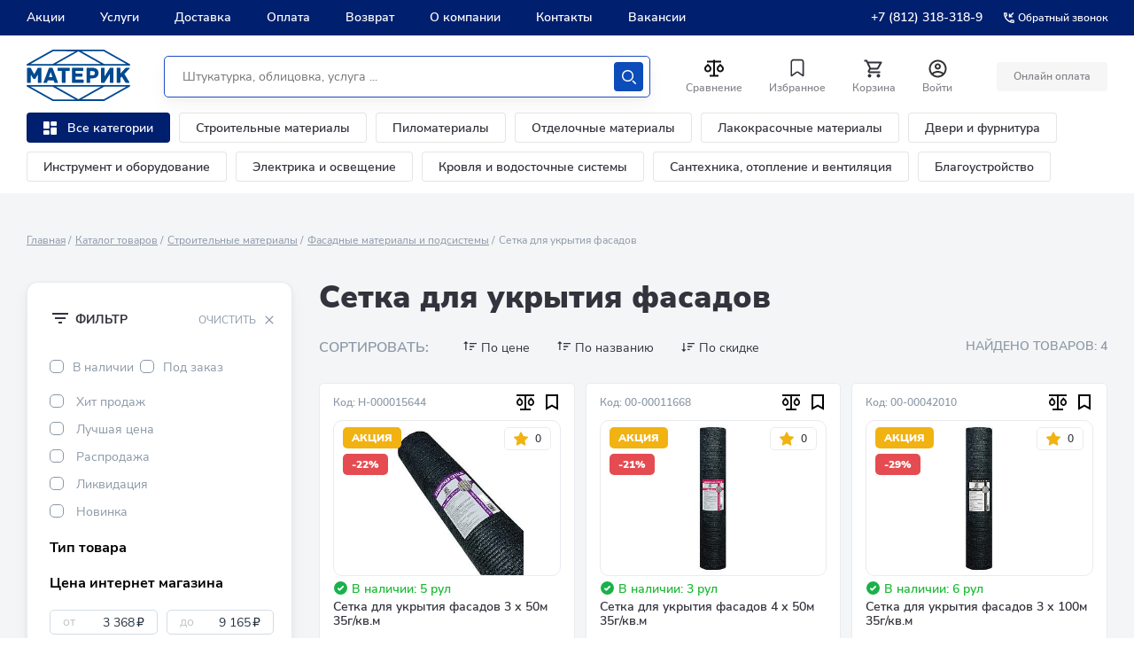

--- FILE ---
content_type: text/css
request_url: https://www.materik-m.ru/bitrix/cache/css/s1/materik_2024/page_c534177117cb3313b305691a4d94eec0/page_c534177117cb3313b305691a4d94eec0_v1.css?17569031751243
body_size: 371
content:


/* Start:/local/templates/.default/components/bitrix/catalog.smart.filter/.default/style.css?167950521472*/
label.disabled .product-filter__text{
    color: #c9c9c9 !important;
}
/* End */


/* Start:/local/templates/materik_2024/components/bitrix/catalog.item/.default/style.min.css?1742197400353*/
@media screen and (max-width:669px){.product-card-new__favourite{display:inherit}}.product-card-new .btn--card-form.btn_add_basket.in_basket,.product-card-new .btn_add_basket.in_basket,.product-card-new .product-card-form__btn.btn_add_basket.in_basket,.product-card-new:hover .btn--card-form.btn_add_basket{background-color:#1bb934;border-color:#1bb934}
/* End */


/* Start:/local/templates/.default/components/bitrix/news.list/catalog.article/style.css?1679505214150*/
div.news-list
{
	word-wrap: break-word;
}
div.news-list img.preview_picture
{
	float:left;
	margin:0 4px 6px 0;
}
.news-date-time {
	color:#486DAA;
}

/* End */
/* /local/templates/.default/components/bitrix/catalog.smart.filter/.default/style.css?167950521472 */
/* /local/templates/materik_2024/components/bitrix/catalog.item/.default/style.min.css?1742197400353 */
/* /local/templates/.default/components/bitrix/news.list/catalog.article/style.css?1679505214150 */


--- FILE ---
content_type: application/javascript
request_url: https://www.materik-m.ru/bitrix/cache/js/s1/materik_2024/default_9ce3ef1cd72fda8f0853c1a57493bda3/default_9ce3ef1cd72fda8f0853c1a57493bda3_v1.js?17562089641260
body_size: 456
content:

; /* Start:"a:4:{s:4:"full";s:106:"/local/components/pvp/smsauth/templates/materik/bitrix/system.auth.form/pvpsmsauth/script.js?1755156759838";s:6:"source";s:92:"/local/components/pvp/smsauth/templates/materik/bitrix/system.auth.form/pvpsmsauth/script.js";s:3:"min";s:0:"";s:3:"map";s:0:"";}"*/
$(function() {
    $('body').on('submit', '#ajax-login-form', function (e) {
       e.preventDefault();
       e.stopPropagation();

       let form = $(e.currentTarget);

        $('#loginForm .login-form-error').html('');
        
        $.post(
            form.attr("action"),
            form.serialize(),
            function (data) {
                if (Object.hasOwn(data, 'success')) {
                    window.location.reload();
                } else if(Object.hasOwn(data, 'error')) {
                    $('#loginForm .login-form-error').html(data.error);
                } else {
                    $('#loginForm .login-form-error').html('Произошла ошибка обновите страницу и повторите попытку!');
                }
            },
            "json"
        );
    });
});
/* End */
;; /* /local/components/pvp/smsauth/templates/materik/bitrix/system.auth.form/pvpsmsauth/script.js?1755156759838*/


--- FILE ---
content_type: text/plain
request_url: https://www.google-analytics.com/j/collect?v=1&_v=j102&a=1816212010&t=pageview&_s=1&dl=https%3A%2F%2Fwww.materik-m.ru%2Fshop%2Fstroitelnye-materialy%2Ffasadnye-materialy-i-podsistemy%2Fsetka-dlya-ukrytiya-fasadov%2F&ul=en-us%40posix&dt=%D0%A1%D0%B5%D1%82%D0%BA%D0%B0%20%D0%B4%D0%BB%D1%8F%20%D1%83%D0%BA%D1%80%D1%8B%D1%82%D0%B8%D1%8F%20%D1%84%D0%B0%D1%81%D0%B0%D0%B4%D0%BE%D0%B2%20%E2%80%93%20%D0%BA%D1%83%D0%BF%D0%B8%D1%82%D1%8C%20%D0%B2%20%D0%A1%D0%B0%D0%BD%D0%BA%D1%82-%D0%9F%D0%B5%D1%82%D0%B5%D1%80%D0%B1%D1%83%D1%80%D0%B3%D0%B5%2C%20%D0%BD%D0%B8%D0%B7%D0%BA%D0%B8%D0%B5%20%D1%86%D0%B5%D0%BD%D1%8B%20%D0%B2%20%D0%BA%D0%B0%D1%82%D0%B0%D0%BB%D0%BE%D0%B3%D0%B5%20%D0%B8%D0%BD%D1%82%D0%B5%D1%80%D0%BD%D0%B5%D1%82-%D0%BC%D0%B0%D0%B3%D0%B0%D0%B7%D0%B8%D0%BD%D0%B0%20%D0%9C%D0%B0%D1%82%D0%B5%D1%80%D0%B8%D0%BA&sr=1280x720&vp=1280x720&_u=YEBAAEABAAAAACAEK~&jid=1044127289&gjid=196849331&cid=1072669143.1762749374&tid=UA-113395859-1&_gid=1184836495.1762749374&_r=1&_slc=1&gtm=45He5b50n81KT729LSv77991620za200zd77991620&gcd=13l3l3l3l1l1&dma=0&tag_exp=101509157~103116026~103200004~103233427~104527906~104528500~104684208~104684211~104948813~115480710~115583767~115938465~115938469~116217636~116217638&cd4=1072669143.1762749374&z=1917899928
body_size: -450
content:
2,cG-L5PXXKSK4Q